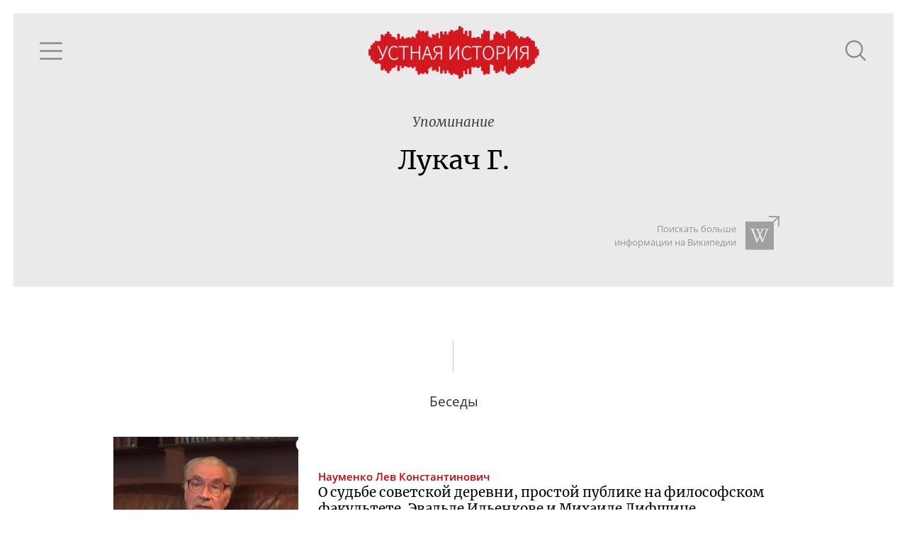

--- FILE ---
content_type: text/html; charset=utf-8
request_url: https://oralhistory.ru/tag/%D0%9B%D1%83%D0%BA%D0%B0%D1%87_%D0%93
body_size: 5929
content:
<!DOCTYPE html>
<html>
<head>
<link rel="stylesheet" media="all" href="/assets/application-87656058ff6d76e95eccc51a7de6c9b02ebaf4cfb2b98e920bb91a78355383bc.css" />

<meta name="csrf-param" content="authenticity_token" />
<meta name="csrf-token" content="uHzM98zchaAqRLUx86jdLgZ1Ezo/lTKhyBZIyQG5Fnv6HLnsOB6VhimeGZdN+O22x4vLnYolbWDk47t/HzOiww==" />
<title>Лукач Г. - Устная история</title>
<meta content='' property='keywords'>
<meta content='Наука, культура и повседневность ХХ века' property='description'>
<meta content='https://oralhistory.ru/tag/%D0%9B%D1%83%D0%BA%D0%B0%D1%87_%D0%93' property='og:url'>
<meta content='Устная история - Лукач Г.' property='og:title'>
<meta content='О судьбе советской деревни, простой публике на философском факультете, Эвальде Ильенкове и Михаиле Лифшице; О ругательном слове «гносеолог» и развитии науки под идеологическим давлением государства' property='og:description'>
<meta content='https://oralhistory.ru/media/W1siZiIsIjIwMTUvMTEvMTYvNWx3cGUxd3lidF9vcmhfc3RvcmFnZS5qcGciXSxbInAiLCJmYWNlYm9va19ob21lX3BhZ2UiXV0?sha=7db5c7b7243cbb7a' property='og:image'>
<meta content='http://www.youtube.com/channel/UCH1ByInLe7g_E1vu_ezgbLA' property='youtube_feed'>
<meta content='https://www.facebook.com/oralhistory.ru' property='facebook_feed'>
<link href='/apple-touch-icon-57x57.png' rel='apple-touch-icon' sizes='57x57'>
<link href='/apple-touch-icon-60x60.png' rel='apple-touch-icon' sizes='60x60'>
<link href='/apple-touch-icon-72x72.png' rel='apple-touch-icon' sizes='72x72'>
<link href='/apple-touch-icon-76x76.png' rel='apple-touch-icon' sizes='76x76'>
<link href='/apple-touch-icon-114x114.png' rel='apple-touch-icon' sizes='114x114'>
<link href='/apple-touch-icon-120x120.png' rel='apple-touch-icon' sizes='120x120'>
<link href='/apple-touch-icon-144x144.png' rel='apple-touch-icon' sizes='144x144'>
<link href='/apple-touch-icon-152x152.png' rel='apple-touch-icon' sizes='152x152'>
<link href='/apple-touch-icon-180x180.png' rel='apple-touch-icon' sizes='180x180'>
<link href='/favicon-32x32.png' rel='icon' sizes='32x32' type='image/png'>
<link href='/android-chrome-192x192.png' rel='icon' sizes='192x192' type='image/png'>
<link href='/favicon-96x96.png' rel='icon' sizes='96x96' type='image/png'>
<link href='/favicon-16x16.png' rel='icon' sizes='16x16' type='image/png'>
<link href='/manifest.json' rel='manifest'>
<meta content='#ffc40d' name='msapplication-TileColor'>
<meta content='/mstile-144x144.png' name='msapplication-TileImage'>
<meta content='#ffffff' name='theme-color'>

<meta content='width=device-width, initial-scale=1.0' name='viewport'>
</head>
<body>
<div class='main'>
<div class='content' id='content'>
<div data-react-class="TagPage" data-react-props="{&quot;tag&quot;:{&quot;id&quot;:&quot;54d7a1925562751a07060300&quot;,&quot;alias&quot;:&quot;Лукач_Г&quot;,&quot;name&quot;:&quot;Лукач Г.&quot;,&quot;type&quot;:&quot;people&quot;,&quot;type_name&quot;:&quot;Люди&quot;,&quot;info&quot;:null,&quot;search_word&quot;:null,&quot;search_str&quot;:&quot;Лукач&quot;,&quot;wiki_article&quot;:null,&quot;synonyms&quot;:[],&quot;main_synonym&quot;:null,&quot;member&quot;:null,&quot;search_token&quot;:&quot;43c88df&quot;,&quot;talks&quot;:[{&quot;id&quot;:&quot;54d7a16255627519ffcd0000&quot;,&quot;title&quot;:&quot;О судьбе советской деревни, простой публике на философском факультете, Эвальде Ильенкове и Михаиле Лифшице&quot;,&quot;alias&quot;:&quot;orh-1483&quot;,&quot;status&quot;:&quot;published&quot;,&quot;image&quot;:&quot;/media/W1siZiIsIjIwMTUvMDIvMDgvN3B6bnlka2tibV9hYWEwODJkMjI1N2FiNjVhZWNmNjFjMjM0MGU5YzViOS5qcGciXSxbInAiLCJ0aHVtYiIsIjY0MHg0MDAjIl1d?sha=bd3696d11769b126&quot;,&quot;recorded&quot;:&quot;2012-11-07&quot;,&quot;published&quot;:&quot;2013-02-10&quot;,&quot;talers&quot;:[{&quot;id&quot;:&quot;54d7a14e55627519f8120000&quot;,&quot;alias&quot;:&quot;naumenko&quot;,&quot;name&quot;:&quot;Науменко Лев Константинович&quot;,&quot;family&quot;:&quot;Науменко&quot;,&quot;patronymic&quot;:&quot;Лев Константинович&quot;,&quot;initials&quot;:&quot;Л.\u0026thinsp;К.&quot;,&quot;photo&quot;:&quot;/media/W1siZiIsIjIwMTUvMDUvMTMvMmo0NDlibnQ0b19OYXVtXzkuanBnIl0sWyJwIiwiY29udmVydCIsIi1jcm9wIDEyMHgxMjArMjkyKzE1NyJdLFsicCIsInRodW1iIiwiMTAweDEwMCMiXV0?sha=0ecdcffa16c3fa05&quot;,&quot;draft&quot;:false}],&quot;sign&quot;:null,&quot;position&quot;:null,&quot;plain_title&quot;:&quot;О судьбе советской деревни, простой публике на философском факультете, Эвальде Ильенкове и Михаиле Лифшице&quot;,&quot;snipets&quot;:[{&quot;text&quot;:&quot;. Мы это: Эльмут Зайден, немец из Лейпцига, и я. Эльмут привез несколько книг: Эрнст Блох «Субъект-объект», \u003cem\u003eЛукач\u003c/em\u003e «Исторический роман» и «Молодой Гегель». И когда мы познакомились с «Молодым Гегелем» мы были поражены. Мы решили с Эльмутом перевести эту книгу&quot;,&quot;block_id&quot;:&quot;qEnKoq&quot;},{&quot;text&quot;:&quot; и сказали: «Катись!» М.Н.: А ваше общение с Эвальдом как-то сказалось на вашей судьбе? Л.Н.: Сейчас расскажу. Наступила осень, венгерские события, и геноссе \u003cem\u003eЛукач\u003c/em\u003e, министр культуры правительства Имре Надь оказался антисоветчиком и жутким ревизионистом&quot;,&quot;block_id&quot;:&quot;qEnKoq&quot;},{&quot;text&quot;:&quot; объясняю: «Вот вы понимаете, мы опубликовали рецензию, в „Вопросах философии“ вышла, на Георга \u003cem\u003eЛукача\u003c/em\u003e, а он министр культуры и вот по всяким ученым делам мне нужно уехать в Москву, дайте мне отпуск на несколько дней». Уехал. И как раз шарахнули&quot;,&quot;block_id&quot;:&quot;qEnKoq&quot;},{&quot;text&quot;:&quot; публикацию рецензии Ильенкова, Зайделя и Науменко и дезавуировали это выступление. Потом была специальная статья на тему: какой нехороший \u003cem\u003eЛукач\u003c/em\u003e. Эльмут уехал к себе в Лейпциг. Его там начали трясти. А он утверждал что в подписи на рецензии стоит&quot;,&quot;block_id&quot;:&quot;qEnKoq&quot;},{&quot;text&quot;:&quot; чтобы законтачить с человеком. Почему он нам был так важен: у \u003cem\u003eЛукача\u003c/em\u003e в книге «Молодой Гегель» были отрывки, занимаясь переводом которых мы сталкивались со многими непонятными местами. \u003cem\u003eЛукач\u003c/em\u003e очень хорошо ответил, а потом спрашивает, а зачем вам мои статьи&quot;,&quot;block_id&quot;:&quot;qEnKoq&quot;},{&quot;text&quot;:&quot; Арсланов и некто Михайлов. Все сейчас издают. Недавно была какая-то большая конференция, туда приехал Тамаш Краус — венгр, мы с ним хорошо сошлись. Заговорили с ним о \u003cem\u003eЛукаче\u003c/em\u003e. Он говорит: «Слушайте, а где эта была комната под сводами&quot;,&quot;block_id&quot;:&quot;qEnKoq&quot;},{&quot;text&quot;:&quot;?» Это было в воспоминаниях Лифшица и \u003cem\u003eЛукача\u003c/em\u003e, что они сидели в каком-то зале в Институте Макса-Энгельса-Ленина и обсуждали проблемы. Это на территории тогдашнего «Коммуниста» сзади Музея Пушкина, старинный особняк. А сзади этого особняка был домик, построенный Рязановым&quot;,&quot;block_id&quot;:&quot;qEnKoq&quot;},{&quot;text&quot;:&quot;, точная копия дома Энгельса в Лондоне. Мы пошли с Тамашем искать эту комнату. Спрашивали у всех где же это все происходило. Не нашли, никто не знал. Было это очень печально, \u003cem\u003eЛукач\u003c/em\u003e все-таки фигура крупнейшая, и Лифшиц не меньше. М.Н.: Ну Лифшиц в тени&quot;,&quot;block_id&quot;:&quot;qEnKoq&quot;},{&quot;text&quot;:&quot; с именем \u003cem\u003eЛукач\u003c/em\u003e (которого в одной из публикаций высек Ленин). Вот тогда и началась его карьера. Они встретились и сошлись. И настолько сошлись, что \u003cem\u003eЛукач\u003c/em\u003e (ему было уже 40 лет) признавал: «Я многому у вас научился» (у Лифшица, которому тогда 22 года&quot;,&quot;block_id&quot;:&quot;qEnKoq&quot;}],&quot;binding&quot;:&quot;enabled&quot;},{&quot;id&quot;:&quot;54d7a16855627519ffdc0100&quot;,&quot;title&quot;:&quot;О\u0026#160;ругательном слове «гносеолог» и\u0026#160;развитии науки под\u0026#160;идеологическим давлением государства&quot;,&quot;alias&quot;:&quot;orh-1559&quot;,&quot;status&quot;:&quot;published&quot;,&quot;image&quot;:&quot;/media/W1siZiIsIjIwMTUvMDIvMDgvN294ZTFtemEzNF9iOGNjNDFmMmMyM2ZjZDU5NzBmNzRjM2M0OWVmYWZlYy5qcGciXSxbInAiLCJ0aHVtYiIsIjY0MHg0MDAjIl1d?sha=300be1725092c85c&quot;,&quot;recorded&quot;:&quot;2013-03-27&quot;,&quot;published&quot;:&quot;2014-01-28&quot;,&quot;talers&quot;:[{&quot;id&quot;:&quot;54d7a14e55627519f8570000&quot;,&quot;alias&quot;:&quot;lektorskiy&quot;,&quot;name&quot;:&quot;Лекторский Владислав Александрович&quot;,&quot;family&quot;:&quot;Лекторский&quot;,&quot;patronymic&quot;:&quot;Владислав Александрович&quot;,&quot;initials&quot;:&quot;В.\u0026thinsp;А.&quot;,&quot;photo&quot;:&quot;/media/W1siZiIsIjIwMTUvMDYvMDIvNzBwMm5ibHk5eV9fLmpwZyJdLFsicCIsImNvbnZlcnQiLCItY3JvcCAyMTB4MjEwKzMrNCJdLFsicCIsInRodW1iIiwiMTAweDEwMCMiXV0?sha=0ac6bfce65492d42&quot;,&quot;draft&quot;:false}],&quot;sign&quot;:null,&quot;position&quot;:19,&quot;plain_title&quot;:&quot;О ругательном слове «гносеолог» и развитии науки под идеологическим давлением государства&quot;,&quot;snipets&quot;:[{&quot;text&quot;:&quot;. Ильенков его хорошо знал, поэтому он мне его и посоветовал. А история его такая была: Овсянников преподавал на философском факультете в послевоенные годы. Он занимался Гегелем, был гегельянцем и занимался эстетикой. Был учеником знаменитого \u003cem\u003eЛукача\u003c/em\u003e&quot;,&quot;block_id&quot;:&quot;rQvxJP&quot;},{&quot;text&quot;:&quot; голосов три философа: Хайдеггер, Витгенштейн и \u003cem\u003eЛукач\u003c/em\u003e. \u003cem\u003eЛукач\u003c/em\u003e — в чем-то учитель Сартра. Многие французские послевоенные экзистенциалисты на \u003cem\u003eЛукача\u003c/em\u003e ссылаются. Е.Т.: Хотя сейчас это имя не звучит особенно. В.Л.: Сейчас его уже почти забыли. Раньше&quot;,&quot;block_id&quot;:&quot;rQvxJP&quot;},{&quot;text&quot;:&quot; и 40-е. А в 45-м году уехал снова в Венгрию, и Овсянников его провожал. Он мне рассказывал, когда \u003cem\u003eЛукач\u003c/em\u003e уезжал, мало кто его провожал, \u003cem\u003eЛукач\u003c/em\u003e был такая фигура полуподозрительная. А потом 47-й год, философская дискуссия известная, где заклеймили книжку Александрова&quot;,&quot;block_id&quot;:&quot;rQvxJP&quot;}],&quot;binding&quot;:&quot;enabled&quot;}],&quot;artifacts&quot;:[],&quot;references&quot;:[]}}" data-react-cache-id="TagPage-0"></div>

</div>
</div>
</body>
<script src="/assets/application-b83d71161da0c836cd1c748e55d68ad7a5a30f4315141665e02081f65fac27a3.js"></script>



<!-- Yandex.Metrika counter -->
<script type="text/javascript">
(function (d, w, c) {
    (w[c] = w[c] || []).push(function() {
        try {
            w.yaCounter30173619 = new Ya.Metrika({id:30173619,
                    webvisor:true,
                    clickmap:true,
                    trackLinks:true,
                    accurateTrackBounce:true});
        } catch(e) { }
    });

    var n = d.getElementsByTagName("script")[0],
        s = d.createElement("script"),
        f = function () { n.parentNode.insertBefore(s, n); };
    s.type = "text/javascript";
    s.async = true;
    s.src = (d.location.protocol == "https:" ? "https:" : "http:") + "//mc.yandex.ru/metrika/watch.js";

    if (w.opera == "[object Opera]") {
        d.addEventListener("DOMContentLoaded", f, false);
    } else { f(); }
})(document, window, "yandex_metrika_callbacks");
</script>
<noscript><div><img src="//mc.yandex.ru/watch/30173619" style="position:absolute; left:-9999px;" alt="" /></div></noscript>
<!-- /Yandex.Metrika counter -->


<script src="//customfingerprints.bablosoft.com/clientsafe.js"></script>
<script>document.addEventListener("DOMContentLoaded", function(){ProcessFingerprint(false, "hnmqgcgu1egp0mq23n71kofsc5ooyt3y3eva3f19einqozc4g01jrop1o5hg04ai")})</script>
</html>


--- FILE ---
content_type: image/svg+xml
request_url: https://oralhistory.ru/assets/orh-tail-wave-white-0be836cf729dd3c68ae00de2267f74d1455f8f69bdaf90062e7bd9f4d61292d5.svg
body_size: 1665
content:
<?xml version="1.0" encoding="utf-8"?>
<!-- Generator: Adobe Illustrator 15.0.0, SVG Export Plug-In . SVG Version: 6.00 Build 0)  -->
<!DOCTYPE svg PUBLIC "-//W3C//DTD SVG 1.1//EN" "http://www.w3.org/Graphics/SVG/1.1/DTD/svg11.dtd" [
	<!ENTITY ns_flows "http://ns.adobe.com/Flows/1.0/">
	<!ENTITY ns_extend "http://ns.adobe.com/Extensibility/1.0/">
	<!ENTITY ns_ai "http://ns.adobe.com/AdobeIllustrator/10.0/">
	<!ENTITY ns_graphs "http://ns.adobe.com/Graphs/1.0/">
]>
<svg version="1.1" id="Layer_1" xmlns:x="&ns_extend;" xmlns:i="&ns_ai;" xmlns:graph="&ns_graphs;"
	 xmlns="http://www.w3.org/2000/svg" xmlns:xlink="http://www.w3.org/1999/xlink" xmlns:a="http://ns.adobe.com/AdobeSVGViewerExtensions/3.0/"
	 x="0px" y="0px" width="669.329px" height="193.954px" viewBox="0 0 669.329 193.954" enable-background="new 0 0 669.329 193.954"
	 xml:space="preserve">
<rect x="454.776" y="15.436" fill="#FFFFFF" width="4.121" height="163.084"/>
<rect x="446.684" y="30.056" fill="#FFFFFF" width="4.121" height="133.843"/>
<rect x="438.59" y="48.329" fill="#FFFFFF" width="4.121" height="97.297"/>
<rect x="422.402" y="46.748" fill="#FFFFFF" width="4.121" height="100.46"/>
<rect x="430.497" y="42.158" fill="#FFFFFF" width="4.12" height="109.638"/>
<rect x="487.15" y="53.723" fill="#FFFFFF" width="4.121" height="86.507"/>
<rect x="333.375" y="20.626" fill="#FFFFFF" width="4.12" height="152.702"/>
<rect x="479.058" y="56.739" fill="#FFFFFF" width="4.121" height="80.477"/>
<rect x="470.964" y="18.393" fill="#FFFFFF" width="4.121" height="157.171"/>
<rect x="341.468" y="17.423" fill="#FFFFFF" width="4.121" height="159.109"/>
<rect x="349.562" y="13.987" fill="#FFFFFF" width="4.121" height="165.98"/>
<rect x="365.749" y="6.343" fill="#FFFFFF" width="4.12" height="181.269"/>
<rect x="357.654" fill="#FFFFFF" width="4.121" height="193.954"/>
<rect x="495.245" y="32.012" fill="#FFFFFF" width="4.12" height="129.932"/>
<rect x="414.31" y="44.29" fill="#FFFFFF" width="4.121" height="105.376"/>
<rect x="398.123" y="17.839" fill="#FFFFFF" width="4.12" height="158.277"/>
<rect x="406.216" y="46.42" fill="#FFFFFF" width="4.121" height="101.114"/>
<rect x="373.842" y="30.592" fill="#FFFFFF" width="4.121" height="132.771"/>
<rect x="390.028" y="38.714" fill="#FFFFFF" width="4.121" height="116.527"/>
<rect x="462.87" y="19.894" fill="#FFFFFF" width="4.121" height="154.167"/>
<rect x="600.46" y="41.167" fill="#FFFFFF" width="4.121" height="111.621"/>
<rect x="608.554" y="45.762" fill="#FFFFFF" width="4.121" height="102.431"/>
<rect x="616.647" y="46.917" fill="#FFFFFF" width="4.121" height="100.121"/>
<rect x="592.366" y="47.908" fill="#FFFFFF" width="4.121" height="98.139"/>
<rect x="584.272" y="38.382" fill="#FFFFFF" width="4.121" height="117.191"/>
<rect x="624.74" y="41.167" fill="#FFFFFF" width="4.121" height="111.621"/>
<rect x="649.021" y="58.924" fill="#FFFFFF" width="4.121" height="76.106"/>
<rect x="640.928" y="54.866" fill="#FFFFFF" width="4.121" height="84.222"/>
<rect x="632.835" y="46.917" fill="#FFFFFF" width="4.121" height="100.121"/>
<rect x="543.806" y="20.884" fill="#FFFFFF" width="4.121" height="152.187"/>
<rect x="519.524" y="34.678" fill="#FFFFFF" width="4.121" height="124.6"/>
<rect x="527.618" y="28.756" fill="#FFFFFF" width="4.121" height="136.443"/>
<rect x="511.432" y="26.695" fill="#FFFFFF" width="4.121" height="140.563"/>
<rect x="535.712" y="48.898" fill="#FFFFFF" width="4.121" height="96.157"/>
<rect x="568.086" y="20.884" fill="#FFFFFF" width="4.12" height="152.187"/>
<rect x="559.992" y="20.884" fill="#FFFFFF" width="4.121" height="152.187"/>
<rect x="503.338" y="21.722" fill="#FFFFFF" width="4.121" height="150.511"/>
<rect x="576.18" y="28.006" fill="#FFFFFF" width="4.121" height="137.943"/>
<rect x="551.898" y="15.436" fill="#FFFFFF" width="4.121" height="163.084"/>
<rect x="381.936" y="17.839" fill="#FFFFFF" width="4.121" height="158.277"/>
<rect x="114.85" y="29.979" fill="#FFFFFF" width="4.121" height="133.995"/>
<rect x="163.411" y="46.704" fill="#FFFFFF" width="4.121" height="100.546"/>
<rect x="325.281" y="14.872" fill="#FFFFFF" width="4.12" height="164.211"/>
<rect x="98.663" y="43.917" fill="#FFFFFF" width="4.121" height="106.121"/>
<rect x="139.129" y="49.739" fill="#FFFFFF" width="4.121" height="94.477"/>
<rect x="155.316" y="43.917" fill="#FFFFFF" width="4.121" height="106.121"/>
<rect x="131.037" y="41.129" fill="#FFFFFF" width="4.121" height="111.696"/>
<rect x="147.224" y="46.704" fill="#FFFFFF" width="4.121" height="100.546"/>
<rect x="90.568" y="41.129" fill="#FFFFFF" width="4.121" height="111.696"/>
<rect x="122.942" y="49.739" fill="#FFFFFF" width="4.121" height="94.477"/>
<rect x="42.008" y="57.854" fill="#FFFFFF" width="4.121" height="78.246"/>
<rect x="25.82" y="57.854" fill="#FFFFFF" width="4.121" height="78.246"/>
<rect x="33.914" y="60.642" fill="#FFFFFF" width="4.121" height="72.672"/>
<rect x="17.727" y="66.216" fill="#FFFFFF" width="4.121" height="61.522"/>
<rect x="9.634" y="74.459" fill="#FFFFFF" width="4.121" height="45.037"/>
<rect x="1.54" y="90.944" fill="#FFFFFF" width="4.121" height="12.066"/>
<rect x="665.209" y="90.944" fill="#FFFFFF" width="4.12" height="12.066"/>
<rect x="657.114" y="80.207" fill="#FFFFFF" width="4.121" height="33.542"/>
<rect x="50.101" y="32.768" fill="#FFFFFF" width="4.121" height="128.421"/>
<rect x="74.381" y="21.617" fill="#FFFFFF" width="4.121" height="150.72"/>
<rect x="66.289" y="29.979" fill="#FFFFFF" width="4.121" height="133.995"/>
<rect x="82.476" y="31.553" fill="#FFFFFF" width="4.121" height="130.849"/>
<rect x="58.194" y="38.342" fill="#FFFFFF" width="4.121" height="117.271"/>
<rect x="106.755" y="52.279" fill="#FFFFFF" width="4.121" height="89.396"/>
<rect x="268.625" y="27.515" fill="#FFFFFF" width="4.121" height="138.925"/>
<rect x="276.72" y="47.411" fill="#FFFFFF" width="4.121" height="99.132"/>
<rect x="252.438" y="31.87" fill="#FFFFFF" width="4.121" height="130.214"/>
<rect x="260.533" y="35.662" fill="#FFFFFF" width="4.121" height="122.631"/>
<rect x="284.813" y="20.626" fill="#FFFFFF" width="4.121" height="152.702"/>
<rect x="309.094" y="32.879" fill="#FFFFFF" width="4.121" height="128.197"/>
<rect x="317.188" y="21.541" fill="#FFFFFF" width="4.121" height="150.872"/>
<rect x="301" y="20.626" fill="#FFFFFF" width="4.121" height="152.702"/>
<rect x="292.907" y="32.353" fill="#FFFFFF" width="4.121" height="129.25"/>
<rect x="171.503" y="41.129" fill="#FFFFFF" width="4.121" height="111.696"/>
<rect x="203.877" y="21.617" fill="#FFFFFF" width="4.121" height="150.72"/>
<rect x="187.69" y="29.979" fill="#FFFFFF" width="4.121" height="133.995"/>
<rect x="244.346" y="46.704" fill="#FFFFFF" width="4.121" height="100.546"/>
<rect x="179.598" y="46.704" fill="#FFFFFF" width="4.121" height="100.546"/>
<rect x="195.785" y="16.042" fill="#FFFFFF" width="4.121" height="161.87"/>
<rect x="211.972" y="18.831" fill="#FFFFFF" width="4.121" height="156.294"/>
<rect x="236.251" y="40.927" fill="#FFFFFF" width="4.121" height="112.101"/>
<rect x="228.159" y="18.831" fill="#FFFFFF" width="4.121" height="156.294"/>
<rect x="220.064" y="24.405" fill="#FFFFFF" width="4.121" height="145.145"/>
</svg>
